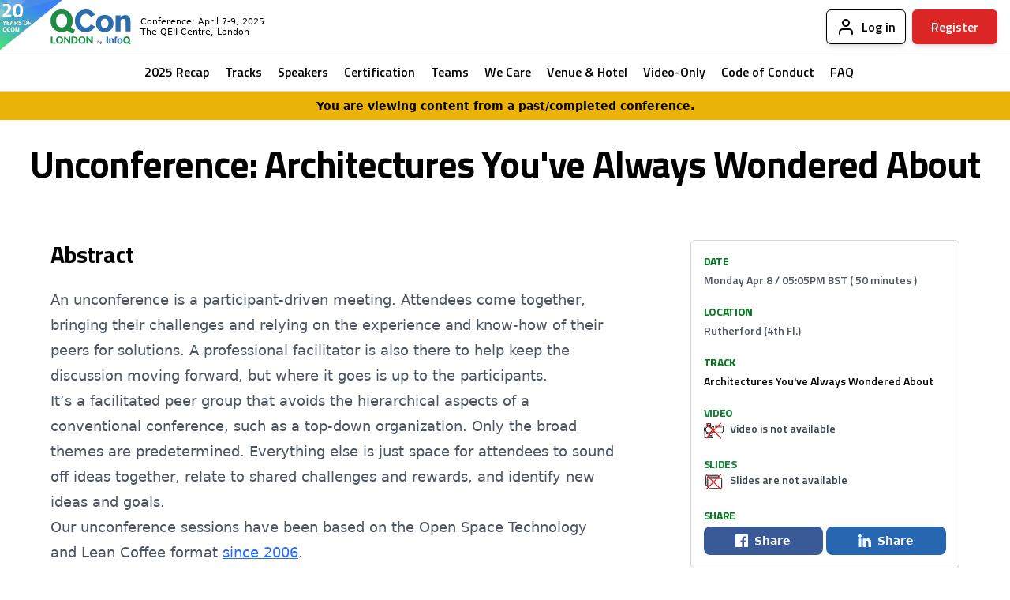

--- FILE ---
content_type: text/html; charset=UTF-8
request_url: https://qconlondon.com/presentation/apr2024/unconference-architectures-youve-always-wondered-about
body_size: 17174
content:
<!DOCTYPE html>
<html lang="en" dir="ltr" prefix="og: https://ogp.me/ns#">
  <head>
    <meta charset="utf-8" />
<meta name="description" content="An unconference is a participant-driven meeting. Attendees come together, bringing their challenges and relying on the experience and know-how of their peers for solutions. A professional facilitator is also there to help keep the discussion moving forward, but where it goes is up to the participants." />
<meta name="abstract" content="Get practical inspiration and best practices on emerging software trends directly from senior software developers at early adopter companies." />
<meta name="keywords" content="software development conference" />
<link rel="canonical" href="https://qconlondon.com/presentation/apr2024/unconference-architectures-youve-always-wondered-about" />
<meta property="og:site_name" content="QCon London 2026" />
<meta property="og:title" content="QCon London 2024 | Unconference: Architectures You&#039;ve Always Wondered About" />
<meta property="og:description" content="Get practical inspiration and best practices on emerging software trends directly from senior software developers at early adopter companies." />
<meta property="og:image" content="https://qconlondon.com/modules/custom/qcon_common/images/og/ln-og-25.jpg" />
<meta name="twitter:card" content="summary_large_image" />
<meta name="twitter:title" content="QCon London 2024 | Unconference: Architectures You&#039;ve Always Wondered About" />
<meta name="twitter:site" content="@QConLondon" />
<meta name="twitter:creator:id" content="@QConLondon" />
<meta name="twitter:image" content="https://qconlondon.com/modules/custom/qcon_common/images/og/ln-og-25.jpg" />
<meta name="smartbanner:title" content="InfoQ Mobile" />
<meta name="smartbanner:author" content="C4Media" />
<meta name="smartbanner:price" content="FREE" />
<meta name="smartbanner:price-suffix-apple" content=" - On the App Store" />
<meta name="smartbanner:price-suffix-google" content=" - In Google Play" />
<meta name="smartbanner:icon-apple" content="/modules/custom/qcon_mobile/images/qcon-app-icon-white.png" />
<meta name="smartbanner:icon-google" content="/modules/custom/qcon_mobile/images/qcon-app-icon-white.png" />
<meta name="smartbanner:button" content="VIEW" />
<meta name="smartbanner:button-url-apple" content="https://apps.apple.com/us/app/infoq-mobile/id6479538837" />
<meta name="smartbanner:button-url-google" content="https://play.google.com/store/apps/details?id=com.c4media.infoq&amp;pli=1" />
<meta name="smartbanner:enabled-platforms" content="android,ios" />
<meta name="smartbanner:close-label" content="Close" />
<meta name="smartbanner:custom-design-modifier" content="qcon" />
<script type="text/javascript">!function(f,b,e,v,n,t,s)
    {if(f.fbq)return;n=f.fbq=function(){n.callMethod?
    n.callMethod.apply(n,arguments):n.queue.push(arguments)};
    if(!f._fbq)f._fbq=n;n.push=n;n.loaded=!0;n.version='2.0';
    n.queue=[];t=b.createElement(e);t.async=!0;
    t.src=v;s=b.getElementsByTagName(e)[0];
    s.parentNode.insertBefore(t,s)}(window, document,'script',
    'https://connect.facebook.net/en_US/fbevents.js');
    fbq('init', '1926190311102558');
    fbq('track', 'PageView');</script>
<noscript><img height="1" width="1" style="display:none" src="https://www.facebook.com/tr?id=1926190311102558&ev=PageView&noscript=1"/></noscript>
<script type="text/javascript">_linkedin_partner_id = "9119929";
window._linkedin_data_partner_ids = window._linkedin_data_partner_ids || [];
window._linkedin_data_partner_ids.push(_linkedin_partner_id);</script>
<script type="text/javascript">(function(l) {
if (!l){window.lintrk = function(a,b){window.lintrk.q.push([a,b])};
window.lintrk.q=[]}
var s = document.getElementsByTagName("script")[0];
var b = document.createElement("script");
b.type = "text/javascript";b.async = true;
b.src = "https://snap.licdn.com/li.lms-analytics/insight.min.js";
s.parentNode.insertBefore(b, s);})(window.lintrk);</script>
<noscript><img height="1" width="1" style="display:none;" alt="" src="https://px.ads.linkedin.com/collect/?pid=9119929&fmt=gif" /> </noscript>
<script type="text/javascript">!function (w, d, t) {
  w.TiktokAnalyticsObject=t;var ttq=w[t]=w[t]||[];ttq.methods=["page","track","identify","instances","debug","on","off","once","ready","alias","group","enableCookie","disableCookie","holdConsent","revokeConsent","grantConsent"],ttq.setAndDefer=function(t,e){t[e]=function(){t.push([e].concat(Array.prototype.slice.call(arguments,0)))}};for(var i=0;i<ttq.methods.length;i++)ttq.setAndDefer(ttq,ttq.methods[i]);ttq.instance=function(t){for(
var e=ttq._i[t]||[],n=0;n<ttq.methods.length;n++)ttq.setAndDefer(e,ttq.methods[n]);return e},ttq.load=function(e,n){var r="https://analytics.tiktok.com/i18n/pixel/events.js",o=n&&n.partner;ttq._i=ttq._i||{},ttq._i[e]=[],ttq._i[e]._u=r,ttq._t=ttq._t||{},ttq._t[e]=+new Date,ttq._o=ttq._o||{},ttq._o[e]=n||{};n=document.createElement("script")
;n.type="text/javascript",n.async=!0,n.src=r+"?sdkid="+e+"&lib="+t;e=document.getElementsByTagName("script")[0];e.parentNode.insertBefore(n,e)};


  ttq.load('CFQE1M3C77UBG01LSGR0');
  ttq.page();
}(window, document, 'ttq');</script>
<script defer data-domain="qconlondon.com" src="https://plausible.io/js/script.file-downloads.hash.outbound-links.pageview-props.revenue.tagged-events.js"></script>
<script type="text/javascript">window.plausible = window.plausible || function() { (window.plausible.q = window.plausible.q || []).push(arguments) }</script>
<meta name="Generator" content="Drupal 10 (https://www.drupal.org)" />
<meta name="MobileOptimized" content="width" />
<meta name="HandheldFriendly" content="true" />
<meta name="viewport" content="width=device-width, initial-scale=1.0" />
<script type="application/ld+json">{
    "@context": "https://schema.org",
    "@graph": [
        {
            "@type": "Event",
            "name": "QCon London Software Development Conference",
            "url": "https://qconlondon.com",
            "eventAttendanceMode": "MixedEventAttendanceMode",
            "description": "Uncover emerging software trends and practices to solve your complex engineering challenges, without the product pitches.",
            "eventStatus": "EventScheduled",
            "startDate": "2026-03-16T09:00",
            "endDate": "2026-03-19T18:00",
            "@id": "https://qconlondon.com",
            "isAccessibleForFree": "False",
            "location": {
                "@type": "Place",
                "name": "The Queen Elizabeth II Conference Centre London",
                "url": "http://www.qeiicc.co.uk/services/event-support/event-planners-information",
                "address": {
                    "@type": "PostalAddress",
                    "streetAddress": "Broad Sanctuary",
                    "addressLocality": "Westminster",
                    "addressRegion": "London",
                    "postalCode": "SW1P 3EE",
                    "addressCountry": "UK"
                }
            }
        }
    ]
}</script>
<link href="https://fonts.googleapis.com" rel="preconnect" />
<link href="https://fonts.gstatic.com" rel="preconnect" />
<link href="https://fonts.googleapis.com/css2?family=Titillium+Web:wght@400;600;700&amp;display=swap" rel="stylesheet" />
<link href="/modules/custom/qcon_base/css/qcon_base.fonts.css" rel="stylesheet" />
<link rel="icon" href="/sites/qcon_london/files/favicon_0_0.ico" type="image/vnd.microsoft.icon" />

    <title>QCon London 2024 | Unconference: Architectures You&#039;ve Always Wondered About</title>
    <link rel="stylesheet" media="all" href="/sites/qcon_london/files/css/css_sregSzYOgLMVW_GTNi6_6UTm_DXGI42Dj96XiW6kiJs.css?delta=0&amp;language=en&amp;theme=qcontheme&amp;include=eJx1ycENgDAIAMCF1I7UQCW1BqgCJnZ7o3-_d6UbpdWuA3iBHe7pLF2zdGxMyQUsEFTJ_jy__mVsJJQqdwSePQY3rZMPD5KE4PQArqcppQ" />
<link rel="stylesheet" media="all" href="/sites/qcon_london/files/css/css_fvHm9ckzCvCrJx8gc_jVJcAXwNTwIXM6B0yb51Lyvro.css?delta=1&amp;language=en&amp;theme=qcontheme&amp;include=eJx1ycENgDAIAMCF1I7UQCW1BqgCJnZ7o3-_d6UbpdWuA3iBHe7pLF2zdGxMyQUsEFTJ_jy__mVsJJQqdwSePQY3rZMPD5KE4PQArqcppQ" />

    <script type="application/json" data-drupal-selector="drupal-settings-json">{"path":{"baseUrl":"\/","pathPrefix":"","currentPath":"node\/331","currentPathIsAdmin":false,"isFront":false,"currentLanguage":"en","civiccookiecontrol_path":"modules\/contrib\/civicccookiecontrol"},"pluralDelimiter":"\u0003","suppressDeprecationErrors":true,"gtag":{"tagId":"G-89CE8PLE0Z","consentMode":true,"otherIds":[],"events":[],"additionalConfigInfo":[]},"ajaxPageState":{"libraries":"[base64]","theme":"qcontheme","theme_token":null},"ajaxTrustedUrl":[],"ga":{"user_data":null,"config":{"allow_enhanced_conversions":true,"google_ads_id":"AW-971534751"}},"civiccookiecontrol":"{\u0022apiKey\u0022:\u00228910ea974a96ffb6f927952b4ae9b9b0cc3e5973\u0022,\u0022product\u0022:\u0022PRO_MULTISITE\u0022,\u0022logConsent\u0022:false,\u0022consentCookieExpiry\u0022:90,\u0022encodeCookie\u0022:false,\u0022subDomains\u0022:true,\u0022notifyOnce\u0022:false,\u0022rejectButton\u0022:true,\u0022toggleType\u0022:\u0022slider\u0022,\u0022closeStyle\u0022:\u0022icon\u0022,\u0022settingsStyle\u0022:\u0022button\u0022,\u0022initialState\u0022:\u0022NOTIFY\u0022,\u0022layout\u0022:\u0022SLIDEOUT\u0022,\u0022position\u0022:\u0022LEFT\u0022,\u0022theme\u0022:\u0022LIGHT\u0022,\u0022necessaryCookies\u0022:[\u0022cookie_expire\u0022,\u0022discount_promo_closed\u0022,\u0022discount_promo_code\u0022,\u0022discount_promo_submitted\u0022,\u0022exit_survey_popup\u0022,\u0022referrer_popup\u0022,\u0022voting_popup_*\u0022],\u0022optionalCookies\u0022:[{\u0022name\u0022:\u0022google_analytics\u0022,\u0022label\u0022:\u0022Analytics\u0022,\u0022description\u0022:\u0022\u003Cp\u003EAnalytical cookies help us to improve our website by collecting and reporting information on its usage.\u003C\/p\u003E\u0022,\u0022cookies\u0022:[\u0022_ga\u0022,\u0022_ga*\u0022,\u0022_gid\u0022,\u0022_gat\u0022,\u0022__utma\u0022,\u0022__utmt\u0022,\u0022__utmb\u0022,\u0022__utmc\u0022,\u0022__utmz\u0022,\u0022__utmv\u0022],\u0022onAccept\u0022:\u0022function(){gtag(\u0027consent\u0027, \u0027update\u0027, {\u0027analytics_storage\u0027: \u0027granted\u0027});}\u0022,\u0022onRevoke\u0022:\u0022function(){gtag(\u0027consent\u0027, \u0027update\u0027, {\u0027analytics_storage\u0027: \u0027denied\u0027});\\r\\n}\u0022,\u0022recommendedState\u0022:false,\u0022lawfulBasis\u0022:\u0022consent\u0022},{\u0022name\u0022:\u0022marketing\u0022,\u0022label\u0022:\u0022Advertising\u0022,\u0022description\u0022:\u0022\u003Cp\u003EWe use advertising cookies to display advertisements to you for our products.\u003C\/p\u003E\u0022,\u0022cookies\u0022:[\u0022_ga\u0022],\u0022onAccept\u0022:\u0022function(){gtag(\u0027consent\u0027, \u0027update\u0027, {\u0027ad_storage\u0027: \u0027granted\u0027, \u0027ad_personalization\u0027: \u0027granted\u0027, \u0027ad_user_data\u0027: \u0027granted\u0027});}\u0022,\u0022onRevoke\u0022:\u0022function(){gtag(\u0027consent\u0027, \u0027update\u0027, {\u0027ad_storage\u0027: \u0027denied\u0027, \u0027ad_personalization\u0027: \u0027denied\u0027, \u0027ad_user_data\u0027: \u0027denied\u0027});}\u0022,\u0022recommendedState\u0022:false,\u0022lawfulBasis\u0022:\u0022consent\u0022}],\u0022excludedCountries\u0022:[\u0022US\u0022],\u0022debug\u0022:false,\u0022setInnerHTML\u0022:true,\u0022wrapInnerHTML\u0022:true,\u0022mode\u0022:\u0022GDPR\u0022,\u0022acceptBehaviour\u0022:\u0022all\u0022,\u0022closeOnGlobalChange\u0022:true,\u0022notifyDismissButton\u0022:true,\u0022sameSiteCookie\u0022:true,\u0022sameSiteValue\u0022:\u0022Strict\u0022,\u0022iabCMP\u0022:false,\u0022statement\u0022:[],\u0022ccpaConfig\u0022:[],\u0022accessibility\u0022:{\u0022accessKey\u0022:\u0022C\u0022,\u0022overlay\u0022:true,\u0022outline\u0022:true,\u0022disableSiteScrolling\u0022:false},\u0022text\u0022:{\u0022title\u0022:\u0022Our use of cookies\u0022,\u0022intro\u0022:\u0022\u003Cp\u003EWe use necessary cookies to make our site work. Functional cookies help enhance the performance and functionality of the site. We\u0027d also like to set analytics cookies to help us improve your experience by measuring how you use the site. These will be set only if you accept.\u003C\/p\u003E\u003Cp\u003EFor more detailed information about the cookies we use, see our \u003Ca href=\\\u0022https:\/\/qconferences.com\/cookies\\\u0022\u003ECookie Policy\u003C\/a\u003E\u003C\/p\u003E\u0022,\u0022acceptRecommended\u0022:\u0022Accept Recommended Settings\u0022,\u0022acceptSettings\u0022:\u0022I ACCEPT\u0022,\u0022rejectSettings\u0022:\u0022I DO NOT ACCEPT\u0022,\u0022necessaryTitle\u0022:\u0022Necessary Cookies\u0022,\u0022necessaryDescription\u0022:\u0022\u003Cp\u003ENecessary cookies enable core functionality such as page navigation and access to secure areas. The website cannot function properly without these cookies, and can only be disabled by changing your browser preferences.\u003C\/p\u003E\u0022,\u0022thirdPartyTitle\u0022:\u0022Warning: Some cookies require your attention.\u0022,\u0022thirdPartyDescription\u0022:\u0022\u003Cp\u003EConsent for the following cookies could not be automatically revoked. Please follow the link(s) below to opt out manually.\u003C\/p\u003E\u0022,\u0022on\u0022:\u0022On\u0022,\u0022off\u0022:\u0022Off\u0022,\u0022notifyTitle\u0022:\u0022Your choice regarding cookies on this site\u0022,\u0022notifyDescription\u0022:\u0022\u003Cp\u003EWe use cookies to optimise site functionality and give you the best possible experience.\u003C\/p\u003E\u0022,\u0022accept\u0022:\u0022I Accept\u0022,\u0022reject\u0022:\u0022I Reject\u0022,\u0022settings\u0022:\u0022Cookie Preferences\u0022,\u0022closeLabel\u0022:\u0022Close\u0022,\u0022cornerButton\u0022:\u0022Set cookie preferences.\u0022,\u0022landmark\u0022:\u0022Cookie preferences.\u0022,\u0022showVendors\u0022:\u0022Show vendors within this category\u0022,\u0022thirdPartyCookies\u0022:\u0022This vendor may set third party cookies.\u0022,\u0022readMore\u0022:\u0022Read more\u0022},\u0022branding\u0022:{\u0022fontSizeTitle\u0022:\u0022em\u0022,\u0022fontSize\u0022:\u0022em\u0022,\u0022buttonIconWidth\u0022:\u0022px\u0022,\u0022buttonIconHeight\u0022:\u0022px\u0022,\u0022removeAbout\u0022:true,\u0022rejectText\u0022:null,\u0022rejectBackground\u0022:\u0022\u0022,\u0022closeText\u0022:\u0022\u0022,\u0022closeBackground\u0022:\u0022\u0022,\u0022notifyFontColor\u0022:\u0022\u0022,\u0022notifyBackgroundColor \u0022:\u0022\u0022},\u0022locales\u0022:[]}","presentation_id":"331","theme":{"mode":"light"},"user":{"uid":0,"permissionsHash":"ded2ffaf0249811b461da19b668aef47d50a45fe163be332731a756e29656490"}}</script>
<script src="/sites/qcon_london/files/js/js_XOQFtgsOHcTfc6z9bJ8i5hTKvCe2vJZD8iSmI_SkWjI.js?scope=header&amp;delta=0&amp;language=en&amp;theme=qcontheme&amp;include=eJxtjcEOwkAIRH9oU85-TUMREbsLdRern-82jQetB8jMmwmQrkrkPiuTW1TPQAc0NI5Qk5aO2Z_6KYm7ZB4DBaSvXz_gDV_p3usjeSlu0GVjizEq0tw_fYVXxjPXHQmC4C6LT5oZWsEaE5p9Kkvl7RaGdrMqP-FAUluw9DHw6fJohMFvyyBpTg"></script>
<script src="/modules/contrib/google_tag/js/gtag.js?t93xnu"></script>
<script src="/modules/custom/qcon_ga/js/ga.js?t93xnu"></script>

  </head>
  <body class="qcon_london London" id="once-body">
        
      <div class="dialog-off-canvas-main-canvas" data-off-canvas-main-canvas>
    
      <header role="contentinfo" class="sticky top-0 z-[101] w-full py-3 mx-auto border-b bg-skin-base border-skin-base wrap-nav">
        <div id="block-qconheader">
  
    
      	
	<div  class="flex px-4 sm:px-6 md:px-8 md:pr-4 items-center header-inner">
					<div  class="absolute top-0 left-0 celebrate-year">
				<img src="/sites/qcon_london/files/global/20-badge.svg" alt="QCon - 20 years of QCon" width="79" height="63">
			</div>
				<a href="/" title="Home" rel="home" class="inline-block pl-12 lg:pl-8 text-skin-base logo">
			<svg width="121" height="52" viewBox="0 0 121 52" fill="none" xmlns="http://www.w3.org/2000/svg" class="w-auto h-11">
<g clip-path="url(#clip0_6257_21941)">
<path d="M25.431 31.6233C24.2123 32.281 22.8706 32.7659 21.4043 33.1123C19.9388 33.458 18.3841 33.614 16.7417 33.614C11.7093 33.614 7.68255 32.0906 4.66233 29.0416C1.64212 25.9949 0.123535 21.925 0.123535 16.8326C0.123535 14.0451 0.582573 11.5674 1.50138 9.36952C2.41872 7.16941 3.79731 5.29961 5.63346 3.74107C7.09289 2.49461 8.78555 1.54683 10.6143 0.952113C12.4674 0.328846 14.5158 0.0168457 16.741 0.0168457C21.7572 0.0168457 25.7832 1.54096 28.8211 4.60676C31.859 7.6711 33.3599 11.7417 33.3599 16.8326C33.3599 18.9639 33.1131 20.8857 32.601 22.6171C32.1098 24.3046 31.3138 25.8891 30.252 27.2934C31.1792 28.0893 32.2211 28.7428 33.343 29.2321C34.4555 29.7176 35.6566 30.0121 36.9453 30.1505L34.4902 35.8822C32.6363 35.7094 30.9402 35.2597 29.4216 34.5317C27.9116 33.8324 26.5552 32.8438 25.4303 31.6226L25.431 31.6233ZM16.7417 26.895C19.3559 26.895 21.3866 26.0117 22.8352 24.2445C24.3007 22.4794 25.025 20.0193 25.025 16.8502C25.025 13.6811 24.283 11.2049 22.8175 9.43837C21.3512 7.63668 19.3206 6.75414 16.7425 6.75414C14.1636 6.75414 12.1499 7.65499 10.6667 9.45668C9.18344 11.2393 8.44147 13.7163 8.44147 16.8502C8.44147 19.9848 9.18344 22.4435 10.649 24.2276C12.1152 26.0117 14.1459 26.8943 16.7425 26.8943V26.895H16.7417Z" fill="#1E8D44"/>
<path d="M67.0222 25.4741C65.4506 28.2111 63.4723 30.2545 61.1233 31.6226C58.7566 32.99 56.0194 33.666 52.8761 33.666C47.9306 33.666 44.0107 32.1426 41.1135 29.1105C38.1994 26.0806 36.7339 21.9938 36.7339 16.8502C36.7339 11.8113 38.2532 7.74141 41.2904 4.65876C44.3268 1.57611 48.3189 0.0351562 53.2637 0.0351562C56.373 0.0351562 59.0749 0.726536 61.3709 2.11223C63.6668 3.49865 65.4506 5.50687 66.7224 8.13983L60.382 11.2562C59.6393 9.71594 58.6689 8.55437 57.4495 7.75825C56.2316 6.96214 54.8191 6.56445 53.2113 6.56445C50.704 6.56445 48.7256 7.48068 47.2601 9.29994C45.7938 11.1177 45.0702 13.6284 45.0702 16.8326C45.0702 20.0537 45.7931 22.5651 47.2416 24.3492C48.6902 26.1326 50.7032 27.0151 53.3167 27.0151C54.9598 27.0151 56.373 26.6342 57.574 25.8901C58.7743 25.1284 59.7808 24.002 60.5758 22.4786L67.0222 25.4741ZM81.486 33.614C77.5484 33.614 74.3683 32.4539 71.9663 30.1329C69.5643 27.8119 68.3647 24.7476 68.3647 20.9194C68.3647 17.1278 69.565 14.0451 71.9847 11.7066C74.4037 9.36879 77.5654 8.20868 81.5044 8.20868C85.4773 8.20868 88.6736 9.36879 91.0757 11.7066C93.4777 14.0451 94.6787 17.1102 94.6787 20.9201C94.6787 24.73 93.46 27.7951 91.0403 30.1153C88.6213 32.4539 85.442 33.6147 81.486 33.6147V33.614ZM75.8876 20.9194C75.8876 23.1019 76.3997 24.8164 77.4055 26.0981C78.4311 27.3798 79.7898 28.0207 81.486 28.0207C83.1991 28.0207 84.5593 27.3791 85.5834 26.0981C86.6076 24.8164 87.1197 23.0851 87.1197 20.9201C87.1197 18.7552 86.6076 17.0238 85.6011 15.7245C84.5769 14.4428 83.2168 13.8027 81.5044 13.8027C79.8082 13.8027 78.4658 14.4604 77.4416 15.7597C76.3997 17.0582 75.8876 18.7903 75.8876 20.9194ZM97.8934 32.8354V8.98868H105.257V11.2049C106.211 10.2689 107.271 9.57752 108.454 9.12637C109.638 8.67668 110.979 8.43425 112.463 8.43425C115.111 8.43425 117.09 9.24721 118.379 10.8929C119.669 12.5379 120.321 15.0492 120.321 18.4439V32.8354H112.957V18.7903C112.957 17.1805 112.675 16.0028 112.092 15.2404C111.51 14.4787 110.59 14.1147 109.337 14.1147C107.853 14.1147 106.812 14.4619 106.176 15.1708C105.54 15.8812 105.24 17.0765 105.24 18.791V32.8354H97.8927H97.8934Z" fill="#2B6CAD"/>
<path d="M72.4379 50.8426C71.9818 50.8426 71.5994 50.628 71.4041 50.2596H71.3563V50.7869H70.7344V46.1406H71.3806V47.976H71.4321C71.6053 47.6098 71.9899 47.3901 72.4379 47.3901C73.2668 47.3901 73.79 48.0522 73.79 49.1149C73.79 50.1732 73.2639 50.8433 72.4386 50.8433H72.4379V50.8426ZM72.2522 47.9819C71.7107 47.9819 71.371 48.4176 71.368 49.1178C71.371 49.818 71.7084 50.2501 72.2522 50.2501C72.7989 50.2501 73.1261 49.8238 73.1261 49.1149C73.1261 48.4118 72.7982 47.9819 72.2522 47.9819V47.9819ZM74.89 51.9998C75.5568 51.9998 75.8663 51.7383 76.1456 50.9261L77.3657 47.4443H76.6805L75.8641 50.0992H75.8125L74.9917 47.4443H74.2888L75.4721 50.7987L75.4242 50.962C75.3137 51.2989 75.1391 51.4285 74.8325 51.4285C74.7623 51.429 74.6922 51.4246 74.6226 51.4153V51.9837C74.6822 51.9925 74.8362 51.999 74.89 51.999V51.9998Z" fill="#292952"/>
<path d="M86.4772 50.902H83.9971V40.4646H86.4772V50.902Z" fill="#2B6CAD"/>
<path d="M88.0708 50.9012V43.2074H90.3365V43.9222C90.6165 43.6293 90.9532 43.4015 91.3261 43.2528C91.7189 43.1002 92.1377 43.0241 92.5595 43.0287C93.3752 43.0287 93.9838 43.2916 94.3802 43.8219C94.7781 44.3529 94.9777 45.1629 94.9777 46.2578V50.9012H92.712V46.3699C92.712 45.8514 92.6251 45.4712 92.446 45.2252C92.2655 44.9791 91.984 44.8619 91.5979 44.8619C91.1411 44.8619 90.8206 44.9732 90.6253 45.2025C90.4352 45.4317 90.3365 45.8169 90.3365 46.3699V50.9027H88.0715V50.9012H88.0708ZM96.6533 50.9012V44.7528H95.5104V43.3334H96.6525C96.6363 43.1752 96.6304 43.0573 96.626 42.9892C96.626 42.9159 96.6201 42.8537 96.6201 42.7914C96.6201 41.9689 96.8146 41.3772 97.1978 41.0117C97.5794 40.6506 98.2109 40.4646 99.084 40.4646C99.2785 40.4646 99.4723 40.4756 99.672 40.4983C99.8709 40.5203 100.076 40.5605 100.292 40.6169V42.2399H99.9144C99.4996 42.2399 99.2299 42.2905 99.0951 42.3974C98.9602 42.5043 98.8954 42.713 98.8954 43.0338V43.3334H100.292V44.7528H98.8998V50.9019H96.6533V50.9012ZM104.357 51.4505C103.137 51.4505 102.152 51.066 101.408 50.2963C100.664 49.5265 100.292 48.5114 100.292 47.2414C100.292 45.9847 100.664 44.963 101.414 44.1874C102.158 43.4183 103.142 43.028 104.357 43.028C105.589 43.028 106.579 43.4125 107.323 44.1881C108.067 44.963 108.439 45.9788 108.439 47.2422C108.439 48.4997 108.062 49.5155 107.312 50.2904C106.568 51.066 105.583 51.4505 104.357 51.4505H104.357ZM102.624 47.2422C102.624 47.965 102.782 48.5334 103.095 48.9582C103.411 49.383 103.833 49.5954 104.358 49.5954C104.884 49.5954 105.311 49.383 105.628 48.9589C105.945 48.5341 106.104 47.9592 106.104 47.248C106.104 46.5252 105.945 45.9554 105.633 45.5254C105.316 45.1007 104.895 44.8883 104.364 44.8883C103.839 44.8883 103.422 45.1058 103.105 45.5372C102.782 45.9619 102.624 46.5354 102.624 47.2422V47.2422Z" fill="#2B6CAD"/>
<path d="M117.299 50.6083C116.91 50.8264 116.493 50.9898 116.059 51.0938C115.59 51.2072 115.108 51.2623 114.625 51.2579C113.074 51.2579 111.835 50.7613 110.899 49.7653C109.97 48.7692 109.503 47.4392 109.503 45.7759C109.503 44.8648 109.644 44.0555 109.927 43.337C110.2 42.6333 110.636 42.0033 111.199 41.498C111.643 41.0942 112.164 40.7842 112.732 40.5869C113.303 40.384 113.933 40.2815 114.619 40.2815C116.163 40.2815 117.403 40.7795 118.338 41.7807C119.272 42.7826 119.735 44.1126 119.735 45.7759C119.735 46.4717 119.659 47.1001 119.501 47.6655C119.352 48.2128 119.107 48.7299 118.779 49.1933C119.072 49.4591 119.387 49.6693 119.729 49.8268C120.073 49.9857 120.442 50.0817 120.839 50.1271L120.082 51.9998C119.539 51.9514 119.01 51.8018 118.522 51.5589C118.055 51.3265 117.639 51.003 117.299 50.6075V50.6083ZM114.619 49.0629C115.423 49.0629 116.048 48.7751 116.494 48.1972C116.946 47.6194 117.168 46.8159 117.168 45.7818C117.168 44.7462 116.94 43.9361 116.489 43.359C116.039 42.7768 115.412 42.4889 114.613 42.4889C113.819 42.4889 113.2 42.7819 112.743 43.3707C112.286 43.9596 112.063 44.7623 112.063 45.7869C112.063 46.8108 112.292 47.615 112.743 48.1972C113.2 48.7751 113.824 49.0636 114.618 49.0636L114.619 49.0629Z" fill="#1E8D44"/>
<path d="M7.81763 49.2438H3.02832V40.4653H0.736816V51.0843H7.81763V49.2445V49.2438ZM13.6606 40.2815C16.9004 40.2815 18.9421 42.393 18.9421 45.7781C18.9421 49.1559 16.9011 51.2674 13.6606 51.2674C10.4127 51.2674 8.37835 49.1559 8.37835 45.7781C8.37835 42.393 10.412 40.2815 13.6606 40.2815V40.2815ZM13.6606 42.1359C11.8701 42.1359 10.7163 43.5487 10.7163 45.7781C10.7163 48.0002 11.862 49.4057 13.6606 49.4057C15.4511 49.4057 16.5976 48.0002 16.5976 45.7781C16.5976 43.5487 15.4511 42.1359 13.6606 42.1359ZM22.6078 51.0836V44.1302H22.6756L27.7979 51.0836H29.6952V40.4646H27.5025V47.3813H27.4413L22.3263 40.4646H20.4143V51.0843H22.6078V51.0836ZM31.5159 40.4653H35.6981C38.9843 40.4653 40.9192 42.3637 40.9192 45.7342C40.9192 49.1039 38.9835 51.0836 35.6981 51.0836H31.5166V40.4646L31.5159 40.4653ZM33.8081 42.2978V49.2438H35.4247C37.4731 49.2438 38.582 48.0368 38.582 45.7415C38.582 43.5194 37.4436 42.2978 35.4247 42.2978H33.8081ZM47.3317 40.2815C50.5715 40.2815 52.6132 42.393 52.6132 45.7781C52.6132 49.1559 50.5722 51.2674 47.3317 51.2674C44.0838 51.2674 42.0494 49.1559 42.0494 45.7781C42.0494 42.393 44.0831 40.2815 47.3317 40.2815ZM47.3317 42.1359C45.5405 42.1359 44.3866 43.5487 44.3866 45.7781C44.3866 48.0002 45.5331 49.4057 47.3317 49.4057C49.1222 49.4057 50.2679 48.0002 50.2679 45.7781C50.2679 43.5487 49.1222 42.1359 47.3317 42.1359ZM56.2781 51.0836V44.1302H56.3467L61.469 51.0836H63.3663V40.4646H61.1735V47.3813H61.1124L55.9981 40.4653H54.0861V51.0843H56.2789L56.2781 51.0836Z" fill="#1E8D44"/>
</g>
<defs>
<clipPath id="clip0_6257_21941">
<rect width="120.838" height="52" fill="white"/>
</clipPath>
</defs>
</svg>
		</a>
		<div class="relative">
        <span class="conference-date">
            Conference: April 7-9, 2025 <br/>
           The QEII Centre, London
          </span>
  </div>
		<div class="flex-initial hidden w-[95%] lg:block !mb-0">
			<div
				class="flex relative justify-end items-center mb-0">
				<!-- NAV URLs -->
				<div  class="border-r flex items-center mr-3 border-gray-300 nav-links text-skin-base desktop-nav">
					
                        <a href="/recap/apr2025" data-drupal-link-system-path="recap/3">2025 Recap</a>
                    <a href="/#program" data-drupal-link-system-path="&lt;front&gt;">Tracks</a>
                    <a href="/speakers/mar2026" data-drupal-link-system-path="speakers/4">Speakers</a>
                    <a href="https://qconlondon.com/training/mar2026/become-infoq-certified-software-architect-emerging-technologies-icsaet">Certification</a>
                    <a href="/teams/mar2026" data-drupal-link-system-path="teams/4">Teams</a>
                    <a href="/qcon-cares" data-drupal-link-system-path="qcon-cares">We Care</a>
                    <a href="/venue" data-drupal-link-system-path="venue">Venue &amp; Hotel</a>
                    <a href="/video-only" data-drupal-link-system-path="video-only">Video-Only</a>
                    <a href="https://qconferences.com/code-conduct" target="_blank">Code of Conduct</a>
                    <a href="/faq/mar2026" data-drupal-link-system-path="faq/4">FAQ</a>
          


				</div>
				<!-- END NAV URLs -->
					<div class="block mb-0 lg:h-[44px]">
		<div class="inline relative">
							<div class="block items-center lg:mb-0 lg:flex">
																		<div class="block lg:inline-block lg:mb-0">
								<a href="/user/login"  class="login-button items-center justify-center text-black flex px-3 py-1 mr-2 transition-colors border border-black border-solid rounded-md shadow-md login-button align-center hover:no-underline bg-white hover:bg-gray-100 h-[44px] flex align-center hover:text-skin-base"><img src="/modules/custom/qcon_common/images/misc/icon-user.png" class="h-6" alt="User icon"><span class="pl-2 text-base font-semibold font-display">Log in</span>
								</a>
							</div>
											
											
							<div class="block lg:inline-block lg:mb-0">
								<a  class="regnav-button text-center justify-center items-center px-6 py-2 mr-0 text-base font-semibold text-white transition-colors bg-red-600 border-red-600 border-solid rounded-md shadow-md hover:border-red-700 hover:bg-red-700 font-display hover:text-white hover:no-underline h-[44px] flex align-center" href="/registration/event/mar2026">Register</a>
							</div>
											

									</div>
					</div>
	</div>

			</div>
		</div>

		<!-- MOBILE NAVIGATION -->
		<div class="flex-initial block mb-0 lg:hidden !flex-1">
			<div class="flex justify-end">
				<button id="js-mobile-nav-dropdown" aria-labelledby="js-mobile-nav-dropdown-open" class="block relative z-10 p-2 mb-0 rounded-md focus:outline-none hover:cursor-pointer">
					<svg viewbox='0 0 30 30' xmlns='http://www.w3.org/2000/svg' class="w-[45px] h-[45px] mb-0 text-skin-base" id="js-open-dropdown">
						<path class="stroke-current" stroke-width='2' stroke-linecap='round' stroke-miterlimit='10' d='M4 7h22M4 15h22M4 23h22'/>
					</svg>
					<svg width="30" height="30" viewbox="0 0 30 30" fill="none" xmlns="http://www.w3.org/2000/svg" class="w-[45px] h-[45px] hidden mb-0 text-skin-base" id="js-close-dropdown">
						<path d="M7 23L23.9706 7" class="stroke-current" stroke-width="2" stroke-linecap="round" stroke-linejoin="round"/>
						<path d="M7 7L23.9706 23" class="stroke-current" stroke-width="2" stroke-linecap="round" stroke-linejoin="round"/>
					</svg>

				</button>
			</div>
			<div id="js-mobile-nav-dropdown-open" class="absolute left-0 right-0 hidden w-full px-4 py-2 mt-[2px] pb-4 bg-skin-base shadow-md nav-mobilelinks">
				<hr class="mb-2"/>
				
                        <a href="/recap/apr2025" data-drupal-link-system-path="recap/3">2025 Recap</a>
                    <a href="/#program" data-drupal-link-system-path="&lt;front&gt;">Tracks</a>
                    <a href="/speakers/mar2026" data-drupal-link-system-path="speakers/4">Speakers</a>
                    <a href="https://qconlondon.com/training/mar2026/become-infoq-certified-software-architect-emerging-technologies-icsaet">Certification</a>
                    <a href="/teams/mar2026" data-drupal-link-system-path="teams/4">Teams</a>
                    <a href="/qcon-cares" data-drupal-link-system-path="qcon-cares">We Care</a>
                    <a href="/venue" data-drupal-link-system-path="venue">Venue &amp; Hotel</a>
                    <a href="/video-only" data-drupal-link-system-path="video-only">Video-Only</a>
                    <a href="https://qconferences.com/code-conduct" target="_blank">Code of Conduct</a>
                    <a href="/faq/mar2026" data-drupal-link-system-path="faq/4">FAQ</a>
          


				<hr/>
				<div class="block"></div>
					<div class="block mb-0 lg:h-[44px]">
		<div class="inline relative">
							<div class="block items-center lg:mb-0 lg:flex">
																		<div class="block lg:inline-block lg:mb-0">
								<a href="/user/login"  class="login-button items-center justify-center text-black flex px-3 py-1 mr-2 transition-colors border border-black border-solid rounded-md shadow-md login-button align-center hover:no-underline bg-white hover:bg-gray-100 h-[44px] flex align-center hover:text-skin-base"><img src="/modules/custom/qcon_common/images/misc/icon-user.png" class="h-6" alt="User icon"><span class="pl-2 text-base font-semibold font-display">Log in</span>
								</a>
							</div>
											
											
							<div class="block lg:inline-block lg:mb-0">
								<a  class="regnav-button text-center justify-center items-center px-6 py-2 mr-0 text-base font-semibold text-white transition-colors bg-red-600 border-red-600 border-solid rounded-md shadow-md hover:border-red-700 hover:bg-red-700 font-display hover:text-white hover:no-underline h-[44px] flex align-center" href="/registration/event/mar2026">Register</a>
							</div>
											

									</div>
					</div>
	</div>


			</div>
		</div>
		<!-- END MOBILE NAVIGATION -->
	</nav>
	<!--END NEW NAVIGATION -->
</div>
<div class="justify-center pt-[10px] pb-0 mx-auto mt-3 text-center border-t bg-skin-base border-skin-base small-screen-nav">
	<div class="flex items-center mr-3 nav-links text-skin-base">
		
                        <a href="/recap/apr2025" data-drupal-link-system-path="recap/3">2025 Recap</a>
                    <a href="/#program" data-drupal-link-system-path="&lt;front&gt;">Tracks</a>
                    <a href="/speakers/mar2026" data-drupal-link-system-path="speakers/4">Speakers</a>
                    <a href="https://qconlondon.com/training/mar2026/become-infoq-certified-software-architect-emerging-technologies-icsaet">Certification</a>
                    <a href="/teams/mar2026" data-drupal-link-system-path="teams/4">Teams</a>
                    <a href="/qcon-cares" data-drupal-link-system-path="qcon-cares">We Care</a>
                    <a href="/venue" data-drupal-link-system-path="venue">Venue &amp; Hotel</a>
                    <a href="/video-only" data-drupal-link-system-path="video-only">Video-Only</a>
                    <a href="https://qconferences.com/code-conduct" target="_blank">Code of Conduct</a>
                    <a href="/faq/mar2026" data-drupal-link-system-path="faq/4">FAQ</a>
          


	</div>
</div>
  </div>


    </header>
  <div class="sticky top-[69px] z-[100] w-full px-2 py-2 text-sm font-semibold text-center text-black bg-yellow-500 past-event-ribon">You are viewing content from a past/completed conference.</div>

  
    
  

  <main role="main" class="min-h-screen px-4 pb-20 mx-auto sm:px-6 md:px-8">
        <div>
    
<div>
  
    
      
  <h1 class="text-3xl pt-8 pb-6 text-center mx-auto max-w-screen-xl md:text-5xl">Unconference: Architectures You&#039;ve Always Wondered About</h1>


    </div>
<div data-drupal-messages-fallback class="hidden"></div>
<div id="block-qcontheme-content">
  
    
      


	

	
	
	<section>
		<section class="mx-auto">
			<div class="px-4 sm:px-6 md:px-8">
				
			</div>
		</section>
	</section>

	<div>
		
		
	</div>

	<article class="max-w-screen-xl py-8 mx-auto lg:py-12  data-history-node-id="331" class="node"">
		<div class="px-4 sm:px-6 md:px-8">
			<div class="grid gap-4 md:gap-8 lg:gap-16 md:grid-cols-6">
				<div class="order-2 md:order-1 md:col-span-4">
					
					                    <h3 class="mb-6 text-3xl font-bold">Abstract</h3>
					<div class="prose lg:prose-lg">
						<p><span>An unconference is a participant-driven meeting. Attendees come together, bringing their challenges and relying on the experience and know-how of their peers for solutions. A professional facilitator is also there to help keep the discussion moving forward, but where it goes is up to the participants.</span></p><p><span>It’s a facilitated peer group that avoids the hierarchical aspects of a conventional conference, such as a top-down organization. Only the broad themes are predetermined. Everything else is just space for attendees to sound off ideas together, relate to shared challenges and rewards, and identify new ideas and goals.</span></p><p><span>Our unconference sessions have been based on the Open Space Technology and Lean Coffee format </span><a class="c-link" href="https://www.infoq.com/news/2006/11/open-space-beginners-experts/?itm_source=presentations_about_openspace&amp;itm_medium=link&amp;itm_campaign=openspace" target="_blank" rel="noopener noreferrer"><u>since 2006</u></a><span>.</span></p>
					</div>
					<div class="mb-8 prose lg:prose-lg">
						
					</div>
					<hr class="my-8 lg:my-12">
					
										
					
				</div>
				<div class="order-1 md:order-2 md:col-span-2">
					
					
					
						<div class="p-3 mb-8 rounded-md border bg-skin-base border-skin-base md:p-4 js-display-slides-in-sidebar">
					<h4 class="mb-1 text-sm font-bold uppercase text-skin-accent-green">Date</h4>
							<p class="mb-0 text-sm font-semibold text-skin-muted font-display">Monday Apr 8 / 05:05PM BST
					( 50 minutes )</p>
							
	<div>
		<h4 class="mt-5 mb-1 text-sm font-bold uppercase text-skin-accent-green">Location</h4>
		<p class="mb-0 text-sm font-semibold text-skin-muted font-display">Rutherford (4th Fl.)</p>
	</div>

		
		<div><h4 class="mt-5 mb-1 text-sm font-bold uppercase text-skin-accent-green">Track</h4><p class="mb-0 text-sm font-semibold font-display"><a href="/track/apr2024/architectures-youve-always-wondered-about" class="text-skin-base">Architectures You&#039;ve Always Wondered About</a></p></div>

		
					<h4 class="mt-5 text-sm font-bold uppercase text-brand-green">Video</h4>
			<p class="flex mb-0 text-sm font-semibold text-gray-700 font-display align-center"><img src="/modules/custom/qcon_schedule/icons/icon-no-video.svg" class="mr-2" width="25px"/>
				Video is not available</p>
											<h4 class="mt-5 text-sm font-bold uppercase text-brand-green">Slides</h4>
				<p class="flex mb-0 text-sm font-semibold text-gray-700 font-display align-center"><img src="/modules/custom/qcon_schedule/icons/icon-no-slides.svg" class="mr-2" width="25px"/>
					Slides are not available</p>
							<h4 class="mt-5 mb-1 text-sm font-bold uppercase text-skin-accent-green">Share</h4>
<div class="flex flex-col items-center space-x-1 space-y-2 xl:space-y-0 xl:flex-row">
    <a
    class="flex items-center justify-center w-full px-5 py-2 text-center text-white no-underline rounded-lg bg-facebook hover:text-white"
    target="_blank"
    href="https://www.facebook.com/sharer/sharer.php?u=https://qconlondon.com/presentation/apr2024/unconference-architectures-youve-always-wondered-about">
    <img src="/modules/custom/qcon_common/images/social/facebook.svg" class="inline-block mr-2" />
    <span class="inline-block text-sm font-semibold align-text-top">Share</span>
  </a>
  <a
    class="flex items-center justify-center w-full px-5 py-2 text-center text-white no-underline rounded-lg bg-linkedin hover:text-white"
    target="_blank"
    href="https://www.linkedin.com/sharing/share-offsite/?url=https://qconlondon.com/presentation/apr2024/unconference-architectures-youve-always-wondered-about">
    <img src="/modules/custom/qcon_common/images/social/linkedin.svg" class="inline-block mr-2" />
    <span class="inline-block text-sm font-semibold align-text-top">Share</span>
  </a>
</div>

	</div>

				</div>
			</div>
		</div>
	</article>

			<section class="relative py-12 bg-skin-muted">
			<div class="px-4 mx-auto max-w-screen-md sm:px-6 md:px-8">
				<h2 class="mb-6 text-4xl font-bold text-center">From the same track</h2>
				<div class="grid gap-4">
					<div><div class="mb-8">
    <div class="session-type relative block p-3 transition duration-300 ease-in-out bg-white border border-l-4 border-gray-300 rounded-md border-l-red-400 hover:-translate-y-2 md:p-4 xl:p-6 hover:shadow-2xl">
        <span class="px-3 py-1 mr-2 font-mono text-xs font-semibold text-black uppercase bg-red-400 rounded-xl">Session</span>
        <span class="px-3 py-1 font-mono text-xs font-semibold text-black uppercase border border-gray-300 rounded-xl">architecture</span>


        <h3 class="mt-4 text-2xl font-semibold">Beyond Platform Thinking at RB Global – Build Things No One Expects, in a Place No One Expects It</h3>
        <p class="mt-2 mb-0 text-sm font-bold font-display">Monday Apr 8 / 10:35AM BST</p>

        <p class="mt-2 mb-4 prose max-w-none">
            
            Ever wondered what is it really like to move from a poorly integrated COTS legacy architecture to a well factored API driven cloud native platform and event driven architecture, globally deployed in AWS EKS with modern observability and daily software releases?
      
        </p>
        <div>	<div class="flex mb-4">
		<img src="https://qconlondon.com/sites/qcon_london/files/styles/medium/public/pictures/2024-01/Ranbir.jpeg?itok=QbfYBRsz" class="object-cover flex-shrink-0 self-start mr-4 w-10 h-10 rounded-full lazy" alt="Speaker image - Ranbir Chawla">
		<div>
			<p class="mb-0 text-base font-semibold text-black font-display">Ranbir Chawla</p>
			<p class="mb-0 font-mono text-xs font-semibold text-skin-accent-green">SVP of Engineering @RB Global, Previously SME @Thoughtworks Digital Platform Strategy Team, 30+ Years in Software Engineering and Entrepreneurship</p>
		</div>
	</div>

</div>


        <a href="/presentation/apr2024/beyond-platform-thinking-rb-global-build-things-no-one-expects-place-no-one" class="link-overlay" tabindex="-1" aria-hidden="true">Beyond Platform Thinking at RB Global – Build Things No One Expects, in a Place No One Expects It</a>
    </div>
</div>
<div class="mb-8">
    <div class="session-type relative block p-3 transition duration-300 ease-in-out bg-white border border-l-4 border-gray-300 rounded-md border-l-red-400 hover:-translate-y-2 md:p-4 xl:p-6 hover:shadow-2xl">
        <span class="px-3 py-1 mr-2 font-mono text-xs font-semibold text-black uppercase bg-red-400 rounded-xl">Session</span>
        <span class="px-3 py-1 font-mono text-xs font-semibold text-black uppercase border border-gray-300 rounded-xl">Data Architecture</span>


        <h3 class="mt-4 text-2xl font-semibold">Architecting for Data Products</h3>
        <p class="mt-2 mb-0 text-sm font-bold font-display">Monday Apr 8 / 01:35PM BST</p>

        <p class="mt-2 mb-4 prose max-w-none">
            
            Data Mesh principles have brought data products to the forefront of data architecture discussions. However, due to the variety of applications and the vast technology landscape, it is hard to bring those principles into practice.
      
        </p>
        <div>	<div class="flex mb-4">
		<img src="https://qconlondon.com/sites/qcon_london/files/styles/medium/public/pictures/2024-01/tw_022022_headshot_Danilo%20Sato_twcolored.jpg?itok=5aS9sUGZ" class="object-cover flex-shrink-0 self-start mr-4 w-10 h-10 rounded-full lazy" alt="Speaker image - Danilo Sato">
		<div>
			<p class="mb-0 text-base font-semibold text-black font-display">Danilo Sato</p>
			<p class="mb-0 font-mono text-xs font-semibold text-skin-accent-green">Global Head of Technology - Data &amp; AI @Thoughtworks, Author of DevOps in Practice, CD4ML, and DataIQ UK’s 100 Most Influential People in Data in 2022–2023</p>
		</div>
	</div>

</div>


        <a href="/presentation/apr2024/architecting-data-products" class="link-overlay" tabindex="-1" aria-hidden="true">Architecting for Data Products</a>
    </div>
</div>
<div class="mb-8">
    <div class="session-type relative block p-3 transition duration-300 ease-in-out bg-white border border-l-4 border-gray-300 rounded-md border-l-red-400 hover:-translate-y-2 md:p-4 xl:p-6 hover:shadow-2xl">
        <span class="px-3 py-1 mr-2 font-mono text-xs font-semibold text-black uppercase bg-red-400 rounded-xl">Session</span>
        

        <h3 class="mt-4 text-2xl font-semibold">Everything Is a Plugin: How the Backstage Architecture Helps Platform Teams at Spotify and Beyond Spread Ownership and Deliver Value</h3>
        <p class="mt-2 mb-0 text-sm font-bold font-display">Monday Apr 8 / 03:55PM BST</p>

        <p class="mt-2 mb-4 prose max-w-none">
            
            Back in 2014, platform engineers at Spotify identified a problem: the number of internal tools was growing rapidly, and as a result engineers around the company were struggling to find the tools and information they needed to work efficiently.
      
        </p>
        <div>	<div class="flex mb-4">
		<img src="https://qconlondon.com/sites/qcon_london/files/styles/medium/public/pictures/2024-02/PiaNilsson.png?itok=cA8T5Qul" class="object-cover flex-shrink-0 self-start mr-4 w-10 h-10 rounded-full lazy" alt="Speaker image - Pia Nilsson">
		<div>
			<p class="mb-0 text-base font-semibold text-black font-display">Pia Nilsson</p>
			<p class="mb-0 font-mono text-xs font-semibold text-skin-accent-green">Director of Engineering @Spotify</p>
		</div>
	</div>

	<div class="flex mb-4">
		<img src="https://qconlondon.com/sites/qcon_london/files/styles/medium/public/pictures/2024-02/MikeLewis.jpg?itok=r_eWqStx" class="object-cover flex-shrink-0 self-start mr-4 w-10 h-10 rounded-full lazy" alt="Speaker image - Mike Lewis">
		<div>
			<p class="mb-0 text-base font-semibold text-black font-display">Mike Lewis</p>
			<p class="mb-0 font-mono text-xs font-semibold text-skin-accent-green">Staff Engineer @Spotify</p>
		</div>
	</div>

</div>


        <a href="/presentation/apr2024/everything-plugin-how-backstage-architecture-helps-platform-teams-spotify-and" class="link-overlay" tabindex="-1" aria-hidden="true">Everything Is a Plugin: How the Backstage Architecture Helps Platform Teams at Spotify and Beyond Spread Ownership and Deliver Value</a>
    </div>
</div>
<div class="mb-8">
    <div class="session-type relative block p-3 transition duration-300 ease-in-out bg-white border border-l-4 border-gray-300 rounded-md border-l-red-400 hover:-translate-y-2 md:p-4 xl:p-6 hover:shadow-2xl">
        <span class="px-3 py-1 mr-2 font-mono text-xs font-semibold text-black uppercase bg-red-400 rounded-xl">Session</span>
        <span class="px-3 py-1 font-mono text-xs font-semibold text-black uppercase border border-gray-300 rounded-xl">platforms</span>


        <h3 class="mt-4 text-2xl font-semibold">How We Created a High-Scale Notification System at Duolingo That Delivered Millions of Messages Within Seconds During a Super Bowl Commercial Break</h3>
        <p class="mt-2 mb-0 text-sm font-bold font-display">Monday Apr 8 / 02:45PM BST</p>

        <p class="mt-2 mb-4 prose max-w-none">
            
            Building a notification system may seem trivial, but what about building one that could reach million of users within a few seconds? What about doing that right after your advertisement airs?
      
        </p>
        <div>	<div class="flex mb-4">
		<img src="https://qconlondon.com/sites/qcon_london/files/styles/medium/public/pictures/2024-01/image.png?itok=GtLciuuf" class="object-cover flex-shrink-0 self-start mr-4 w-10 h-10 rounded-full lazy" alt="Speaker image - Vitor Pellegrino">
		<div>
			<p class="mb-0 text-base font-semibold text-black font-display">Vitor Pellegrino</p>
			<p class="mb-0 font-mono text-xs font-semibold text-skin-accent-green">Site Reliability Engineering @Duolingo</p>
		</div>
	</div>

	<div class="flex mb-4">
		<img src="https://qconlondon.com/sites/qcon_london/files/styles/medium/public/pictures/2024-01/qcon_zhen.JPG?itok=VcQSIQw1" class="object-cover flex-shrink-0 self-start mr-4 w-10 h-10 rounded-full lazy" alt="Speaker image - Zhen Zhou">
		<div>
			<p class="mb-0 text-base font-semibold text-black font-display">Zhen Zhou</p>
			<p class="mb-0 font-mono text-xs font-semibold text-skin-accent-green">Software Engineer at @Duolingo, Previous Theoretical Computer Science Enthusiast @CMU</p>
		</div>
	</div>

</div>


        <a href="/presentation/apr2024/how-we-created-high-scale-notification-system-duolingo-delivered-millions" class="link-overlay" tabindex="-1" aria-hidden="true">How We Created a High-Scale Notification System at Duolingo That Delivered Millions of Messages Within Seconds During a Super Bowl Commercial Break</a>
    </div>
</div>
<div class="mb-8">
    <div class="session-type relative block p-3 transition duration-300 ease-in-out bg-white border border-l-4 border-gray-300 rounded-md border-l-red-400 hover:-translate-y-2 md:p-4 xl:p-6 hover:shadow-2xl">
        <span class="px-3 py-1 mr-2 font-mono text-xs font-semibold text-black uppercase bg-red-400 rounded-xl">Session</span>
        

        <h3 class="mt-4 text-2xl font-semibold">0 → 1, shipping Threads in 5 months</h3>
        <p class="mt-2 mb-0 text-sm font-bold font-display">Monday Apr 8 / 11:45AM BST</p>

        <p class="mt-2 mb-4 prose max-w-none">
            
            In Jan 2023, we received word that we’d need to build a microblogging service to compete with Twitter in a couple of months. This is the (technical) story of the small team that was assembled to take on that challenge, and that shipped a new social network in July.
      
        </p>
        <div>	<div class="flex mb-4">
		<img src="https://qconlondon.com/sites/qcon_london/files/styles/medium/public/pictures/2024-03/headshot.jpg?itok=2M2DkbDH" class="object-cover flex-shrink-0 self-start mr-4 w-10 h-10 rounded-full lazy" alt="Speaker image - Zahan Malkani">
		<div>
			<p class="mb-0 text-base font-semibold text-black font-display">Zahan Malkani</p>
			<p class="mb-0 font-mono text-xs font-semibold text-skin-accent-green">Software Engineer @Meta</p>
		</div>
	</div>

</div>


        <a href="/presentation/apr2024/0-1-shipping-threads-5-months" class="link-overlay" tabindex="-1" aria-hidden="true">0 → 1, shipping Threads in 5 months</a>
    </div>
</div>
</div>

				</div>
			</div>
		</section>
	
  </div>
<div class="js-trigger-consent-tracker"></div>
  </div>

  </main>

      <footer role="contentinfo" class="relative z-10 flex-shrink-0">
        <div>
    <div id="block-qconfooter">
  
    
      	<!-- Footer section -->
	<div class="py-4 border-t bg-skin-muted lg:py-12 border-skin-base">
		<div class="px-4 mx-auto max-w-screen-xl sm:px-6 md:px-4">
			<div class="grid grid-cols-1 gap-8 md:grid-cols-2 lg:grid-cols-4">
				<div>
					<h2 class="pb-2 text-xl font-normal border-b text-skin-base border-skin-base">Follow QCon</h2>
					<ul class="flex flex-wrap mt-5 mb-0  md:w-full lg:w-[60%]">
						<li class="pr-2">
							<a href="https://twitter.com/QCon" target="_blank" rel="noopener noreferrer" class="inline-block w-8 h-8 bg-contain hover:text-skin-muted" aria-label="Check QCon - X"><img loading="lazy" typeof="foaf:Image" src="/modules/custom/qcon_base/images/social-icons/x.svg" alt="Check QCon - X"/></a>
						</li>
						<li class="pr-2">
							<a href="https://www.facebook.com/QCon/" target="_blank" rel="noopener noreferrer" class="inline-block w-8 h-8 bg-contain hover:text-skin-muted" aria-label="Check QCon - facebook"><img loading="lazy" typeof="foaf:Image" src="/modules/custom/qcon_base/images/social-icons/facebook.svg" alt="Check QCon - Facebook"/></a>
						</li>
						<li class="pr-2">
							<a href="https://www.instagram.com/qconconferences/" target="_blank" rel="noopener noreferrer" class="inline-block w-8 h-8 bg-contain hover:text-skin-muted" aria-label="Check QCon - instagram"><img loading="lazy" typeof="foaf:Image" src="/modules/custom/qcon_base/images/social-icons/instagram.svg" alt="Check QCon - Instagram"/></a>
						</li>
						<li class="pr-2">
							<a href="https://www.youtube.com/channel/UCkQX1tChV7Z7l1LFF4L9j_g" target="_blank" rel="noopener noreferrer" class="inline-block w-8 h-8 bg-contain hover:text-skin-muted" aria-label="Check QCon - youtube"><img loading="lazy" typeof="foaf:Image" src="/modules/custom/qcon_base/images/social-icons/youtube.svg" alt="Check QCon - Youtube"/></a>
						</li>
						<li class="pr-2">
							<a href="https://www.linkedin.com/company/qcon-conferences/" target="_blank" rel="noopener noreferrer" class="inline-block w-8 h-8 bg-contain hover:text-skin-muted" aria-label="Check QCon - linkedin"><img loading="lazy" typeof="foaf:Image" src="/modules/custom/qcon_base/images/social-icons/linkedin.svg" alt="Check QCon - Linkedin"/></a>
						</li>
						<li class="pr-2">
							<a href="https://www.flickr.com/photos/qconpictures/collections/" target="_blank" rel="noopener noreferrer" class="inline-block w-8 h-8 bg-contain hover:text-skin-muted" aria-label="Check QCon - flickr"><img loading="lazy" typeof="foaf:Image" src="/modules/custom/qcon_base/images/social-icons/flickr.svg" alt="Check QCon - Flickr"/></a>
						</li>
						<li class="pr-2">
							<a href="https://techhub.social/@qcon" target="_blank" rel="noopener noreferrer" class="inline-block w-8 h-8 bg-contain hover:text-skin-muted" aria-label="Check QCon - Mastodon"><img loading="lazy" typeof="foaf:Image" src="/modules/custom/qcon_base/images/social-icons/masatadon.svg" alt="Check QCon - Masatadon"/></a>
						</li>
						<li class="pr-2">
							<a href="https://bsky.app/profile/qconferences.com" target="_blank" rel="noopener noreferrer" class="inline-block w-8 h-8 bg-contain hover:text-skin-muted" aria-label="Check QCon - Bluesky"><img loading="lazy" typeof="foaf:Image" src="/modules/custom/qcon_base/images/social-icons/bluesky.svg" alt="Check QCon - Bluesky"/></a>
						</li>
					</ul>
				</div>
				<div>
					<h2 class="pb-2 text-xl font-normal border-b text-skin-base border-skin-base">Contact</h2>
					<ul class="mt-5">
						<li class="pb-2 font-semibold prose-sm">
							<svg width="25" height="25" class="inline mr-2" fill="none" xmlns="http://www.w3.org/2000/svg">
								<path d="M4.24 4.7h16c1.1 0 2 .9 2 2v12c0 1.1-.9 2-2 2h-16c-1.1 0-2-.9-2-2v-12c0-1.1.9-2 2-2z" class="stroke-current group-hover:text-link-blue" stroke-width="1" stroke-linecap="round" stroke-linejoin="round"></path>
								<path d="M22.24 6.7l-10 7-10-7" class="stroke-current group-hover:text-link-blue" stroke-width="1" stroke-linecap="round" stroke-linejoin="round"></path>
							</svg>
							<span class="spamspan"><span class="u">info</span> [at] <span class="d">qconlondon.com</span><span class="t"> (Contact us)</span></span>
						</li>
						<li class="pb-2 font-semibold prose-sm">
							<svg width="25" height="25" class="inline mr-2" fill="none" xmlns="http://www.w3.org/2000/svg">
								<path d="M4.24 4.7h16c1.1 0 2 .9 2 2v12c0 1.1-.9 2-2 2h-16c-1.1 0-2-.9-2-2v-12c0-1.1.9-2 2-2z" class="stroke-current group-hover:text-link-blue" stroke-width="1" stroke-linecap="round" stroke-linejoin="round"></path>
								<path d="M22.24 6.7l-10 7-10-7" class="stroke-current group-hover:text-link-blue" stroke-width="1" stroke-linecap="round" stroke-linejoin="round"></path>
							</svg>
							<span class="spamspan"><span class="u">sales</span> [at] <span class="d">qconlondon.com</span><span class="t"> (Sponsorship Sales)</span></span>
						</li>
						<li class="pb-2 font-semibold prose-sm">
							<svg width="25" height="25" fill="none" class="inline mr-2" xmlns="http://www.w3.org/2000/svg">
								<path d="M14.624 2.269h-8a2 2 0 00-2 2v16a2 2 0 002 2h12a2 2 0 002-2v-12l-6-6z" class="stroke-current group-hover:text-link-blue" stroke-width="1" stroke-linecap="round" stroke-linejoin="round"></path>
								<path d="M14.624 2.269v6h6M16.624 13.269h-8M16.624 17.269h-8M10.624 9.269h-2" class="stroke-current group-hover:text-link-blue" stroke-width="1" stroke-linecap="round" stroke-linejoin="round"></path>
							</svg>
							<a href="https://docs.google.com/forms/d/e/1FAIpQLSeagtEnnQhXve5TbubBrFgpxSMJa_wosPutqEdQOkNN9TAanQ/viewform" target="_blank" rel="noopener noreferrer" class="font-normal text-skin-base hover:text-skin-muted">
								Speaker inquiries
							</a>
						</li>
						<li class="pb-2 font-semibold prose-sm">
							<svg width="25" height="25" fill="none" class="inline mr-2" xmlns="http://www.w3.org/2000/svg">
								<path d="M14.624 2.269h-8a2 2 0 00-2 2v16a2 2 0 002 2h12a2 2 0 002-2v-12l-6-6z" class="stroke-current group-hover:text-link-blue" stroke-width="1" stroke-linecap="round" stroke-linejoin="round"></path>
								<path d="M14.624 2.269v6h6M16.624 13.269h-8M16.624 17.269h-8M10.624 9.269h-2" class="stroke-current group-hover:text-link-blue" stroke-width="1" stroke-linecap="round" stroke-linejoin="round"></path>
							</svg>
							<a href="https://get.infoq.com/infoq-mediakit/" target="_blank" rel="noopener noreferrer" class="font-normal text-skin-base hover:text-skin-muted">
								Media Kit
							</a>
						</li>
					</ul>
				</div>
				<div class="nav-footer">
					<h2 class="pb-2 text-xl font-normal border-b text-skin-base border-skin-base">Menu</h2>
					
          <ul class="grid grid-cols-2 mt-5 md:grid-cols-2 lg:grid-cols-2">
                    <li class="pb-2 text-sm font-normal">
                <a href="/" class="text-skin-base hover:text-skin-muted" data-drupal-link-system-path="&lt;front&gt;">Home</a>
            </li>
                    <li class="pb-2 text-sm font-normal">
                <a href="https://qconlondon.com/schedule/apr2025" class="text-skin-base hover:text-skin-muted" target="_blank">2025 Videos</a>
            </li>
                    <li class="pb-2 text-sm font-normal">
                <a href="/convince-your-boss" class="text-skin-base hover:text-skin-muted" data-drupal-link-system-path="node/1">Convince your boss</a>
            </li>
                    <li class="pb-2 text-sm font-normal">
                <a href="http://qconferences.com/" class="text-skin-base hover:text-skin-muted" target="_blank">About QCon</a>
            </li>
                    <li class="pb-2 text-sm font-normal">
                <a href="/faq" class="text-skin-base hover:text-skin-muted" data-drupal-link-system-path="faq">FAQ</a>
            </li>
                    <li class="pb-2 text-sm font-normal">
                <a href="https://qconferences.com/privacy-notice" class="text-skin-base hover:text-skin-muted" target="_blank">Privacy notice</a>
            </li>
                    <li class="pb-2 text-sm font-normal">
                <a href="/past-events" class="text-skin-base hover:text-skin-muted" data-drupal-link-system-path="past-events">Past QCons</a>
            </li>
                    <li class="pb-2 text-sm font-normal">
                <a href="https://qconferences.com/alumni" class="text-skin-base hover:text-skin-muted" target="_blank">Alumni</a>
            </li>
                    <li class="pb-2 text-sm font-normal">
                <a href="/venue" class="text-skin-base hover:text-skin-muted" data-drupal-link-system-path="venue">Venue</a>
            </li>
                    <li class="pb-2 text-sm font-normal">
                <a href="/teams" class="text-skin-base hover:text-skin-muted" data-drupal-link-system-path="teams">Teams</a>
            </li>
                    <li class="pb-2 text-sm font-normal">
                <a href="https://qconferences.com/code-conduct" class="text-skin-base hover:text-skin-muted" target="_blank">Code of Conduct</a>
            </li>
                    <li class="pb-2 text-sm font-normal">
                <a href="/terms-conditions" class="text-skin-base hover:text-skin-muted" target="_blank" data-drupal-link-system-path="terms-conditions">Terms</a>
            </li>
                    <li class="pb-2 text-sm font-normal">
                <a href="https://qconferences.com/cookies" class="text-skin-base hover:text-skin-muted" target="_blank">Cookies</a>
            </li>
                    <li class="pb-2 text-sm font-normal">
                <a href="/qcon-cares" class="text-skin-base hover:text-skin-muted" data-drupal-link-system-path="qcon-cares">We Care</a>
            </li>
                    <li class="pb-2 text-sm font-normal">
                <a href="/social/mar2026" class="text-skin-base hover:text-skin-muted" data-drupal-link-system-path="social/4">Social events</a>
            </li>
                    <li class="pb-2 text-sm font-normal">
                <a href="/volunteers" class="text-skin-base hover:text-skin-muted" data-drupal-link-system-path="node/21">Volunteers</a>
            </li>
                    <li class="pb-2 text-sm font-normal">
                <a href="/sponsors/mar2026" class="text-skin-base hover:text-skin-muted" data-drupal-link-system-path="sponsors/4">Sponsors</a>
            </li>
              </ul>
  


				</div>
				<div>
					<h2 class="pb-2 text-xl font-normal border-b text-skin-base border-skin-base">Conferences around the World</h2>
					<ul class="mt-5">


					
						<li class="text-sm font-normal text-skin-base">
							<a href="https://qconlondon.com/?utm_source=qconlondon&utm_medium=referral&utm_campaign=footer_qlondon26 " target="_blank" class="flex pb-2 text-skin-base hover:text-skin-muted">
								<img loading="lazy" typeof="foaf:Image" src="/modules/custom/qcon_base/images/flags/gb.svg" alt="QCon - UK flag" width="20px" class="mr-2">
								QCon London<br>
								Mar 16-19, 2026 / In-person
							</a>
						</li>
						<li class="text-sm font-normal text-skin-base">
<a href="https://boston.qcon.ai/?utm_source=qconlondon&utm_medium=referral&utm_campaign=footer_qaiboston26" target="_blank" class="flex pb-2 text-skin-base hover:text-skin-muted">

								<img loading="lazy" typeof="foaf:Image" src="/modules/custom/qcon_base/images/flags/us.svg" alt="QCon - Us flag" width="20px" class="mr-2">
								QCon AI Boston
								<br>
								June 1-2, 2026 / In-person

							</a>
						</li>


					</ul>
				</div>
			</div>
		</div>
	</div>
	<div class="text-xs text-center bg-neutral-800">
		<div class="px-2 pt-2 pb-2 max-w-screen-xl text-white align-center">
			This site is protected by reCAPTCHA and the Google
			<a href="https://policies.google.com/privacy" class="text-white underline" target="_blank">Privacy Policy</a>
			and
			<a href="https://policies.google.com/terms" class="text-white underline" target="_blank">Terms of Service</a>
			apply.
		</div>
	</div>
	<!-- End Footer section -->

  </div>

  </div>

    </footer>
  

  </div>

    
    <script src="/sites/qcon_london/files/js/js_B5drjAXpPf8PWN6lv-3dH1tAEtFvSJ8IZDzQIxo1J5I.js?scope=footer&amp;delta=0&amp;language=en&amp;theme=qcontheme&amp;include=eJxtjcEOwkAIRH9oU85-TUMREbsLdRern-82jQetB8jMmwmQrkrkPiuTW1TPQAc0NI5Qk5aO2Z_6KYm7ZB4DBaSvXz_gDV_p3usjeSlu0GVjizEq0tw_fYVXxjPXHQmC4C6LT5oZWsEaE5p9Kkvl7RaGdrMqP-FAUluw9DHw6fJohMFvyyBpTg"></script>
<script src="https://cc.cdn.civiccomputing.com/9/cookieControl-9.x.min.js"></script>
<script src="/sites/qcon_london/files/js/js_dvP4GPKbjtaA0A8PIY6s_hIRz6HN5KHZkhAcVdCpa_4.js?scope=footer&amp;delta=2&amp;language=en&amp;theme=qcontheme&amp;include=eJxtjcEOwkAIRH9oU85-TUMREbsLdRern-82jQetB8jMmwmQrkrkPiuTW1TPQAc0NI5Qk5aO2Z_6KYm7ZB4DBaSvXz_gDV_p3usjeSlu0GVjizEq0tw_fYVXxjPXHQmC4C6LT5oZWsEaE5p9Kkvl7RaGdrMqP-FAUluw9DHw6fJohMFvyyBpTg"></script>

  </body>
</html>


--- FILE ---
content_type: text/html; charset=UTF-8
request_url: https://qconlondon.com/ajax/consent-tracking
body_size: -10
content:
"success"

--- FILE ---
content_type: image/svg+xml
request_url: https://qconlondon.com/modules/custom/qcon_base/images/social-icons/masatadon.svg
body_size: 3733
content:
<svg width="44" height="44" viewBox="0 0 44 44" fill="none" xmlns="http://www.w3.org/2000/svg">
<g clip-path="url(#clip0_2786_3897)">
<path d="M0.666504 0.666992C0.666504 0.666992 2.79984 0.674392 5.40725 0.674392H38.5925C41.1999 0.674392 43.3332 0.671953 43.3332 0.671953V43.3337C43.3332 43.3337 41.1999 43.3337 38.5925 43.3337H5.40725C2.79984 43.3337 0.666504 43.3337 0.666504 43.3337V0.666992Z" fill="#E1E7EA"/>
<path d="M12.5185 13.709C11.429 13.709 10.3502 13.9236 9.34361 14.3404C8.33706 14.7573 7.42248 15.3683 6.6521 16.1385C5.88172 16.9088 5.27062 17.8232 4.85369 18.8296C4.43676 19.836 4.22217 20.9146 4.22217 22.0039C4.22217 23.0932 4.43676 24.1718 4.85369 25.1782C5.27062 26.1846 5.88172 27.099 6.6521 27.8692C7.42248 28.6395 8.33706 29.2505 9.34361 29.6673C10.3502 30.0842 11.429 30.2987 12.5185 30.2987C13.608 30.2987 14.6868 30.0842 15.6934 29.6673C16.6999 29.2505 17.6145 28.6395 18.3849 27.8692C19.1553 27.099 19.7664 26.1846 20.1833 25.1782C20.6002 24.1718 20.8148 23.0932 20.8148 22.0039C20.8148 20.9146 20.6002 19.836 20.1833 18.8296C19.7664 17.8232 19.1553 16.9088 18.3849 16.1385C17.6145 15.3683 16.6999 14.7573 15.6934 14.3404C14.6868 13.9236 13.608 13.709 12.5185 13.709Z" fill="#1565C0"/>
<path d="M31.4814 13.709C30.3919 13.709 29.3131 13.9236 28.3065 14.3404C27.3 14.7573 26.3854 15.3683 25.615 16.1385C24.8446 16.9088 24.2335 17.8232 23.8166 18.8296C23.3997 19.836 23.1851 20.9146 23.1851 22.0039C23.1851 23.0932 23.3997 24.1718 23.8166 25.1782C24.2335 26.1846 24.8446 27.099 25.615 27.8692C26.3854 28.6395 27.3 29.2505 28.3065 29.6673C29.3131 30.0842 30.3919 30.2987 31.4814 30.2987C32.5709 30.2987 33.6497 30.0842 34.6563 29.6673C35.6628 29.2505 36.5774 28.6395 37.3478 27.8692C38.1181 27.099 38.7292 26.1846 39.1462 25.1782C39.5631 24.1718 39.7777 23.0932 39.7777 22.0039C39.7777 20.9146 39.5631 19.836 39.1462 18.8296C38.7292 17.8232 38.1181 16.9088 37.3478 16.1385C36.5774 15.3683 35.6628 14.7573 34.6563 14.3404C33.6497 13.9236 32.5709 13.709 31.4814 13.709Z" fill="#FF4081"/>
<path d="M1 1C1 1 3.1 1.00728 5.66667 1.00728H38.3333C40.9 1.00728 43 1.00488 43 1.00488V43C43 43 40.9 43 38.3333 43H5.66667C3.1 43 1 43 1 43V1Z" fill="#595AFF"/>
<g clip-path="url(#clip1_2786_3897)">
<path d="M35.8507 25.2767C35.4456 27.3611 32.2219 29.6422 28.5196 30.0843C26.589 30.3147 24.6881 30.5264 22.6612 30.4335C19.3463 30.2816 16.7307 29.6422 16.7307 29.6422C16.7307 29.9649 16.7506 30.2722 16.7904 30.5595C17.2213 33.8309 20.0342 34.0269 22.6988 34.1183C25.3881 34.2103 27.7828 33.4552 27.7828 33.4552L27.8933 35.8865C27.8933 35.8865 26.0122 36.8967 22.6612 37.0824C20.8134 37.184 18.519 37.036 15.8467 36.3286C10.0508 34.7946 9.05408 28.6165 8.90157 22.3479C8.85508 20.4867 8.88374 18.7316 8.88374 17.2638C8.88374 10.8538 13.0836 8.97492 13.0836 8.97492C15.2013 8.00237 18.835 7.59338 22.6126 7.5625H22.7055C26.4831 7.59338 30.1192 8.00237 32.2368 8.97492C32.2368 8.97492 36.4364 10.8538 36.4364 17.2638C36.4364 17.2638 36.4891 21.9932 35.8507 25.2767Z" fill="white"/>
<path d="M31.4828 17.7614V25.5228H28.4078V17.9895C28.4078 16.4015 27.7397 15.5954 26.4032 15.5954C24.9255 15.5954 24.1849 16.5516 24.1849 18.4423V22.5657H21.1281V18.4423C21.1281 16.5516 20.3874 15.5954 18.9097 15.5954C17.5732 15.5954 16.905 16.4015 16.905 17.9895V25.5228H13.8301V17.7614C13.8301 16.1751 14.234 14.9146 15.0453 13.982C15.8818 13.0494 16.9775 12.5713 18.3375 12.5713C19.911 12.5713 21.1026 13.1761 21.8905 14.3858L22.6564 15.6698L23.4225 14.3858C24.2102 13.1761 25.4018 12.5713 26.9755 12.5713C28.3354 12.5713 29.431 13.0494 30.2678 13.982C31.0789 14.9146 31.4828 16.1751 31.4828 17.7614Z" fill="#595AFF"/>
</g>
</g>
<defs>
<clipPath id="clip0_2786_3897">
<rect width="44" height="44" fill="white"/>
</clipPath>
<clipPath id="clip1_2786_3897">
<rect width="27.5625" height="29.5487" fill="white" transform="translate(8.875 7.5625)"/>
</clipPath>
</defs>
</svg>


--- FILE ---
content_type: image/svg+xml
request_url: https://qconlondon.com/modules/custom/qcon_schedule/icons/icon-no-video.svg
body_size: 2133
content:
<svg fill="none" height="40" viewBox="0 0 40 40" width="40" xmlns="http://www.w3.org/2000/svg"><path d="m9.99992 25.0001c3.99308 0 7.24138-3.2483 7.24138-7.2414 0-3.9928-3.2483-7.2414-7.24138-7.2414-3.9931 0-7.24138 3.2486-7.24138 7.2414 0 3.9931 3.24828 7.2414 7.24138 7.2414zm0-13.1035c3.23208 0 5.86208 2.6297 5.86208 5.8621 0 3.2321-2.63 5.8621-5.86208 5.8621s-5.86206-2.63-5.86206-5.8621c0-3.2324 2.62998-5.8621 5.86206-5.8621zm5.51728 17.2414h-4.1952c-.3812 0-.6897.3085-.6897.6897s.3085.6896.6897.6896h4.1952c.3811 0 .6896-.3084.6896-.6896s-.3085-.6897-.6896-.6897zm20.3448-17.2414h-13.1035c-.3811 0-.6896.3089-.6896.6897s.3085.6897.6896.6897h13.1035c.3811 0 .6896-.3089.6896-.6897s-.3085-.6897-.6896-.6897zm-20.3448 19.3104h-4.1952c-.3812 0-.6897.3085-.6897.6896 0 .3812.3085.6897.6897.6897h4.1952c.3811 0 .6896-.3085.6896-.6897 0-.3811-.3085-.6896-.6896-.6896z" fill="#000"/><path d="m35.1663 9.13793h-11.712c-2.3018 0-4.2301 1.61787-4.7138 3.77477-.9751-1.7519-2.4632-3.17539-4.2577-4.08036v-3.83234h-8.2759v3.51076c-3.63754 1.49754-6.2069 5.07664-6.2069 9.24784 0 1.8538.51619 3.5853 1.39888 5.0753-.0049.0331-.01957.0627-.01957.0971v12.4138h17.24139v-12.4138c0-.0344-.0147-.064-.0196-.0971.1474-.2491.2833-.5047.4092-.7668.7394 1.7228 2.4528 2.9329 4.444 2.9329h11.712c2.6651 0 4.8337-2.1666 4.8337-4.8303v-6.2015c0-2.6633-2.1686-4.83027-4.8337-4.83027zm-27.58009-1.37931v-1.37931h5.51719v1.37931zm2.41379 1.37931c4.7535 0 8.6207 3.86717 8.6207 8.62067s-3.8672 8.6207-8.6207 8.6207c-4.75353 0-8.62069-3.8672-8.62069-8.6207s3.86716-8.62067 8.62069-8.62067zm7.2414 24.82757h-14.48278v-9.3302c1.82322 1.919 4.39178 3.1233 7.24138 3.1233s5.4181-1.2043 7.2414-3.1233zm21.3793-13.7958c0 1.9026-1.5498 3.451-3.4544 3.451h-11.712c-1.9046 0-3.4543-1.5484-3.4543-3.451v-6.2015c0-1.903 1.5497-3.451 3.4543-3.451h11.712c1.9046 0 3.4544 1.548 3.4544 3.451z" fill="#000"/><g fill="#ff0f0f"><path d="m35.2027 5.71141c.3905-.39053.3905-1.02369 0-1.41422-.3905-.39052-1.0237-.39052-1.4142 0l-28.99138 28.99141c-.39052.3905-.39052 1.0237 0 1.4142.39053.3905 1.02369.3905 1.41421 0z"/><path d="m33.7886 35.7027c.3905.3905 1.0237.3905 1.4142 0s.3905-1.0237 0-1.4142l-28.99137-28.99138c-.39053-.39052-1.02369-.39052-1.41422 0-.39052.39053-.39052 1.02369 0 1.41421z"/></g></svg>

--- FILE ---
content_type: image/svg+xml
request_url: https://qconlondon.com/modules/custom/qcon_base/images/social-icons/linkedin.svg
body_size: 506
content:
<svg width="44" height="44" viewBox="0 0 44 44" fill="none" xmlns="http://www.w3.org/2000/svg">
<path d="M43.3334 0.666504H0.666748V43.3332H43.3334V0.666504Z" fill="white"/>
<path d="M0 0V44H44V0H0ZM14.6667 34.8333H9.16667V14.6666H14.6667V34.8333ZM11.9167 12.342C10.1457 12.342 8.70833 10.8937 8.70833 9.108C8.70833 7.32233 10.1457 5.874 11.9167 5.874C13.6876 5.874 15.125 7.32233 15.125 9.108C15.125 10.8937 13.6895 12.342 11.9167 12.342ZM36.6667 34.8333H31.1667V24.5593C31.1667 18.3847 23.8334 18.8521 23.8334 24.5593V34.8333H18.3333V14.6666H23.8334V17.9025C26.3945 13.1615 36.6667 12.8113 36.6667 22.4418V34.8333Z" fill="#2867B2"/>
</svg>


--- FILE ---
content_type: image/svg+xml
request_url: https://qconlondon.com/sites/qcon_london/files/global/20-badge.svg
body_size: 7861
content:
<svg width="96" height="76" viewBox="0 0 96 76" fill="none" xmlns="http://www.w3.org/2000/svg">
<g clip-path="url(#clip0_7085_1315)">
<path d="M0 76L96 0H0" fill="url(#paint0_linear_7085_1315)"/>
<path opacity="0.251691" fill-rule="evenodd" clip-rule="evenodd" d="M38.8764 3.14239L10.3145 20.5833V0H38.848" fill="#EAF3F9"/>
<path opacity="0.160448" fill-rule="evenodd" clip-rule="evenodd" d="M10.3148 19V0H-19.834V2.8751L10.3148 19Z" fill="#C7E6EB"/>
<path opacity="0.369461" fill-rule="evenodd" clip-rule="evenodd" d="M-3.9668 25.3334V10.2917L20.6282 24.2544L-3.9668 25.3334Z" fill="#D1EEF2"/>
<path opacity="0.369461" fill-rule="evenodd" clip-rule="evenodd" d="M0 32.4584V1.58337L26.1818 17.061L0 32.4584Z" fill="#94D2CF"/>
<path opacity="0.392432" fill-rule="evenodd" clip-rule="evenodd" d="M34.1172 -15.0416L35.7929 14.25L82.5139 0.226943L34.1172 -15.0416Z" fill="#6099D1"/>
<path d="M7.55609 38H6.13275V35.1698L3.9668 31.0017H5.54485L6.8341 33.7907L8.12336 31.0017H9.70141L7.55609 35.1698V38Z" fill="white"/>
<path d="M10.4713 38V31.0017H15.0094V32.2367H11.8946V33.873H14.3906V35.0875H11.8946V36.765H15.0094V38H10.4713Z" fill="white"/>
<path d="M15.5944 38L17.1724 31.0017H19.8747L21.4527 38H20.0294L19.7509 36.7341H17.2962L17.0177 38H15.5944ZM18.276 32.1749L17.5643 35.4991H19.4828L18.7711 32.1749H18.276Z" fill="white"/>
<path d="M23.8101 35.6535V38H22.3868V31.0017H25.1097C26.76 31.0017 27.5851 31.7701 27.5851 33.307C27.5851 34.2195 27.2413 34.8919 26.5537 35.3242L27.5541 38H25.9967L25.1819 35.6535H23.8101ZM25.1303 34.4391C25.4673 34.4391 25.7182 34.3362 25.8833 34.1303C26.0483 33.9245 26.1308 33.6535 26.1308 33.3173C26.1308 32.9811 26.0414 32.7135 25.8626 32.5145C25.6907 32.3156 25.4398 32.2161 25.1097 32.2161H23.8101V34.4391H25.1303Z" fill="white"/>
<path d="M30.9384 32.1132C30.1889 32.1132 29.8141 32.3602 29.8141 32.8542C29.8141 33.0737 29.907 33.2418 30.0926 33.3585C30.2783 33.4751 30.7114 33.6432 31.3922 33.8628C32.0798 34.0823 32.5611 34.3327 32.8361 34.614C33.1112 34.8885 33.2487 35.3139 33.2487 35.8902C33.2487 36.6244 33.0252 37.1801 32.5783 37.5575C32.1314 37.9348 31.5469 38.1235 30.8249 38.1235C30.2886 38.1235 29.6319 38.0412 28.8549 37.8765L28.4836 37.8045L28.628 36.7033C29.5494 36.8268 30.2542 36.8885 30.7424 36.8885C31.4713 36.8885 31.8357 36.5866 31.8357 35.9828C31.8357 35.7633 31.7497 35.5918 31.5778 35.4683C31.4128 35.3448 31.0793 35.211 30.5774 35.0669C29.7797 34.8405 29.2159 34.5729 28.8859 34.2641C28.5627 33.9485 28.4011 33.5128 28.4011 32.9571C28.4011 32.2573 28.6143 31.7358 29.0406 31.3928C29.4669 31.0497 30.0514 30.8782 30.794 30.8782C31.3028 30.8782 31.9491 30.9468 32.733 31.084L33.1043 31.156L32.9909 32.2778C32.0213 32.1681 31.3372 32.1132 30.9384 32.1132Z" fill="white"/>
<path d="M38.1136 36.3533C38.3198 36.7101 38.7015 36.8885 39.2584 36.8885C39.8154 36.8885 40.1936 36.7101 40.393 36.3533C40.5992 35.9897 40.7024 35.3859 40.7024 34.542C40.7024 33.6912 40.5992 33.0737 40.393 32.6895C40.1867 32.3053 39.8085 32.1132 39.2584 32.1132C38.7083 32.1132 38.3301 32.3053 38.1239 32.6895C37.9176 33.0737 37.8144 33.6912 37.8144 34.542C37.8144 35.3859 37.9141 35.9897 38.1136 36.3533ZM41.5069 37.259C41.0737 37.8353 40.3242 38.1235 39.2584 38.1235C38.1926 38.1235 37.4397 37.8353 36.9996 37.259C36.5664 36.6758 36.3498 35.7667 36.3498 34.5317C36.3498 33.2967 36.5664 32.3808 36.9996 31.7838C37.4397 31.1801 38.1926 30.8782 39.2584 30.8782C40.3242 30.8782 41.0737 31.1801 41.5069 31.7838C41.9469 32.3808 42.167 33.2967 42.167 34.5317C42.167 35.7667 41.9469 36.6758 41.5069 37.259Z" fill="white"/>
<path d="M43.3876 38V31.0017H47.8639V32.2367H44.8109V34.295H47.3069V35.53H44.8109V38H43.3876Z" fill="white"/>
<path d="M7.32918 48.4152C6.25652 48.4152 5.50359 48.127 5.0704 47.5507C4.63721 46.9743 4.42062 46.0687 4.42062 44.8337C4.42062 43.5918 4.63721 42.6724 5.0704 42.0755C5.51047 41.4717 6.26339 41.1698 7.32918 41.1698C8.39496 41.1698 9.14445 41.4717 9.57764 42.0755C10.0177 42.6724 10.2377 43.5918 10.2377 44.8337C10.2377 46.3568 9.87675 47.3826 9.15476 47.9109L10.0108 49.29L8.71126 49.8972L7.783 48.3843C7.71423 48.4049 7.56296 48.4152 7.32918 48.4152ZM6.18432 46.645C6.3906 47.0018 6.77222 47.1802 7.32918 47.1802C7.88614 47.1802 8.26432 47.0018 8.46372 46.645C8.67 46.2882 8.77314 45.6845 8.77314 44.8337C8.77314 43.9829 8.67 43.3654 8.46372 42.9812C8.25744 42.597 7.87926 42.4048 7.32918 42.4048C6.77909 42.4048 6.40091 42.597 6.19463 42.9812C5.98835 43.3654 5.88521 43.9829 5.88521 44.8337C5.88521 45.6845 5.98491 46.2882 6.18432 46.645Z" fill="white"/>
<path d="M15.9037 48.1785C15.1748 48.3363 14.5182 48.4152 13.9337 48.4152C13.3493 48.4152 12.8817 48.3431 12.531 48.199C12.1803 48.055 11.9053 47.8251 11.7059 47.5095C11.5065 47.1939 11.369 46.8234 11.2933 46.398C11.2177 45.9726 11.1799 45.4375 11.1799 44.7925C11.1799 43.4409 11.369 42.5009 11.7471 41.9726C12.1322 41.4374 12.837 41.1698 13.8615 41.1698C14.4529 41.1698 15.137 41.2625 15.914 41.4477L15.8728 42.5798C15.192 42.4769 14.6248 42.4254 14.1709 42.4254C13.724 42.4254 13.4043 42.4872 13.2117 42.6107C13.0192 42.7273 12.8748 42.9537 12.7785 43.2899C12.6892 43.6261 12.6445 44.199 12.6445 45.0086C12.6445 45.8182 12.7373 46.3809 12.9229 46.6965C13.1155 47.0052 13.4936 47.1596 14.0575 47.1596C14.6282 47.1596 15.2333 47.1116 15.8728 47.0155L15.9037 48.1785Z" fill="white"/>
<path d="M18.4524 46.645C18.6587 47.0018 19.0403 47.1802 19.5973 47.1802C20.1542 47.1802 20.5324 47.0018 20.7318 46.645C20.9381 46.2814 21.0412 45.6776 21.0412 44.8337C21.0412 43.9829 20.9381 43.3654 20.7318 42.9812C20.5255 42.597 20.1473 42.4048 19.5973 42.4048C19.0472 42.4048 18.669 42.597 18.4627 42.9812C18.2564 43.3654 18.1533 43.9829 18.1533 44.8337C18.1533 45.6776 18.253 46.2814 18.4524 46.645ZM21.8457 47.5507C21.4125 48.127 20.663 48.4152 19.5973 48.4152C18.5315 48.4152 17.7785 48.127 17.3385 47.5507C16.9053 46.9675 16.6887 46.0584 16.6887 44.8234C16.6887 43.5884 16.9053 42.6724 17.3385 42.0755C17.7785 41.4717 18.5315 41.1698 19.5973 41.1698C20.663 41.1698 21.4125 41.4717 21.8457 42.0755C22.2858 42.6724 22.5058 43.5884 22.5058 44.8234C22.5058 46.0584 22.2858 46.9675 21.8457 47.5507Z" fill="white"/>
<path d="M23.7264 48.2917V41.2933H26.1296L27.8211 47.0567H27.9242V41.2933H29.3476V48.2917H27.0063L25.2529 42.5283H25.1498V48.2917H23.7264Z" fill="white"/>
<path d="M17.2435 26.1251H4.33984V22.6053L8.59082 18.3034C10.0983 16.7591 11.1434 15.5758 11.7263 14.7536C12.3293 13.9313 12.6308 13.0589 12.6308 12.1363C12.6308 11.1937 12.3795 10.5319 11.877 10.1508C11.3947 9.76975 10.7012 9.57923 9.79677 9.57923C8.45012 9.57923 6.98289 9.69956 5.39505 9.94022L4.67148 10.0305L4.46044 6.81156C6.43016 6.20989 8.47022 5.90906 10.5806 5.90906C14.8015 5.90906 16.9119 7.80431 16.9119 11.5948C16.9119 13.0789 16.5903 14.3625 15.9471 15.4455C15.3039 16.5285 14.1382 17.8421 12.4499 19.3864L8.98275 22.5151H17.2435V26.1251Z" fill="white"/>
<path d="M21.9036 8.37589C23.2101 6.73134 25.1396 5.90906 27.6922 5.90906C30.2448 5.90906 32.1642 6.73134 33.4506 8.37589C34.757 10.0204 35.4103 12.6678 35.4103 16.3179C35.4103 19.9479 34.7671 22.5552 33.4807 24.1396C32.1944 25.7039 30.2649 26.4861 27.6922 26.4861C25.1195 26.4861 23.19 25.7039 21.9036 24.1396C20.6173 22.5552 19.9741 19.9479 19.9741 16.3179C19.9741 12.6678 20.6173 10.0204 21.9036 8.37589ZM31.1291 16.2276C31.1291 13.7408 30.8678 12.0059 30.3453 11.0232C29.8227 10.0204 28.9383 9.51906 27.6922 9.51906C26.4661 9.51906 25.5818 10.0204 25.0391 11.0232C24.5165 12.026 24.2552 13.7608 24.2552 16.2276C24.2552 18.6945 24.5266 20.4193 25.0692 21.402C25.6119 22.3847 26.4963 22.8761 27.7223 22.8761C28.9484 22.8761 29.8227 22.3847 30.3453 21.402C30.8678 20.4193 31.1291 18.6945 31.1291 16.2276Z" fill="white"/>
</g>
<defs>
<linearGradient id="paint0_linear_7085_1315" x1="40.2581" y1="4.76782e-07" x2="0.311319" y2="72.0645" gradientUnits="userSpaceOnUse">
<stop stop-color="#3B82F6"/>
<stop offset="1" stop-color="#4ADE80"/>
</linearGradient>
<clipPath id="clip0_7085_1315">
<rect width="96" height="76" fill="white"/>
</clipPath>
</defs>
</svg>


--- FILE ---
content_type: image/svg+xml
request_url: https://qconlondon.com/modules/custom/qcon_base/images/social-icons/youtube.svg
body_size: 564
content:
<svg xmlns="http://www.w3.org/2000/svg" width="64" height="64" viewBox="0 0 64 64"><g fill="none" fill-rule="evenodd"><path fill="#CE1312" d="M0 0H64V64H0z"/><path fill="#FFF" d="M27.205 37.032l-.001-11.319 10.807 5.679-10.806 5.64zm23.73-13.28s-.391-2.776-1.59-3.998c-1.521-1.605-3.226-1.613-4.008-1.706-5.597-.408-13.993-.408-13.993-.408h-.018s-8.396 0-13.994.408c-.782.093-2.486.1-4.008 1.706-1.2 1.222-1.59 3.998-1.59 3.998s-.4 3.26-.4 6.52v3.056c0 3.26.4 6.52.4 6.52s.39 2.775 1.59 3.998c1.522 1.605 3.52 1.555 4.41 1.722 3.2.31 13.6.405 13.6.405s8.406-.012 14.003-.42c.782-.095 2.487-.102 4.008-1.707 1.199-1.223 1.59-3.998 1.59-3.998s.4-3.26.4-6.52v-3.057c0-3.259-.4-6.52-.4-6.52z"/></g></svg>

--- FILE ---
content_type: image/svg+xml
request_url: https://qconlondon.com/modules/custom/qcon_schedule/icons/icon-no-slides.svg
body_size: 1251
content:
<svg width="40" height="40" viewBox="0 0 40 40" fill="none" xmlns="http://www.w3.org/2000/svg">
<path d="M28.25 6.75H5.75C4.64543 6.75 3.75 7.64543 3.75 8.75V25.25C3.75 26.3546 4.64543 27.25 5.75 27.25H28.25C29.3546 27.25 30.25 26.3546 30.25 25.25V8.75C30.25 7.64543 29.3546 6.75 28.25 6.75Z" fill="white" stroke="black" stroke-width="1.5"/>
<path d="M31.25 9.75H8.75C7.64543 9.75 6.75 10.6454 6.75 11.75V28.25C6.75 29.3546 7.64543 30.25 8.75 30.25H31.25C32.3546 30.25 33.25 29.3546 33.25 28.25V11.75C33.25 10.6454 32.3546 9.75 31.25 9.75Z" fill="white" stroke="black" stroke-width="1.5"/>
<path d="M34.25 12.75H11.75C10.6454 12.75 9.75 13.6454 9.75 14.75V31.25C9.75 32.3546 10.6454 33.25 11.75 33.25H34.25C35.3546 33.25 36.25 32.3546 36.25 31.25V14.75C36.25 13.6454 35.3546 12.75 34.25 12.75Z" fill="white" stroke="black" stroke-width="1.5"/>
<path d="M35.2026 5.7115C35.5931 5.32097 35.5931 4.68781 35.2026 4.29728C34.8121 3.90676 34.1789 3.90676 33.7884 4.29728L4.79704 33.2887C4.40652 33.6792 4.40652 34.3124 4.79704 34.7029C5.18757 35.0934 5.82073 35.0934 6.21125 34.7029L35.2026 5.7115Z" fill="#FF0F0F"/>
<path d="M33.7887 35.7026C34.1792 36.0931 34.8124 36.0931 35.2029 35.7026C35.5934 35.3121 35.5934 34.6789 35.2029 34.2884L6.2115 5.29704C5.82097 4.90652 5.18781 4.90652 4.79728 5.29704C4.40676 5.68757 4.40676 6.32073 4.79728 6.71125L33.7887 35.7026Z" fill="#FF0F0F"/>
</svg>
